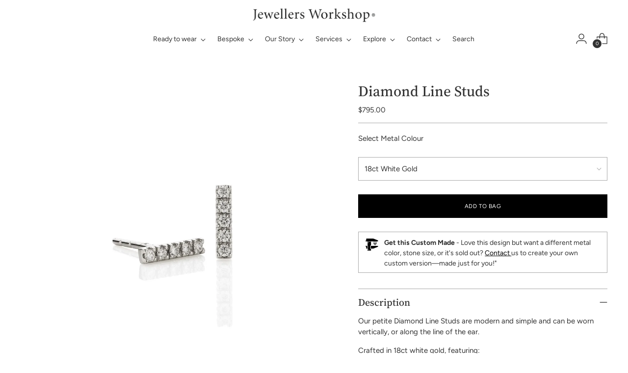

--- FILE ---
content_type: text/css
request_url: https://jewellersworkshop.co.nz/cdn/shop/t/20/assets/custom.css?v=36267041290785658631724043506
body_size: 439
content:
@media only screen and (max-width: 900px){.header__icon-touch.header__icon-touch--search{position:relative;display:none}#shopify-section-template--16079265333383__image_hero_ndWm9a{display:none}}@media only screen and (min-width: 900px){.header__icon-touch.header__icon-touch--search{position:relative;display:none}#shopify-section-template--16079265333383__image_with_text_split_hxwPQP{display:none}}.shopify-section.footer__parent{border:1px solid #eee}@media only screen and (min-width: 1220px){#shopify-section-template--15516876013703__video_hero_rfRxc8,#shopify-section-template--15516876013703__rich_text_dVQNhQ{display:none}}@media only screen and (max-width: 1220px){#shopify-section-template--15516876013703__video_hero_CbBDmn,#shopify-section-template--15516876013703__rich_text_BVwF8m{display:none}}.wishlisthero-product-page-button-container,.store-availability{display:none}.ff-heading h6{font-family:stoner,Helvetica,sans-serif}.product__callouts-item-text{margin-bottom:0;font-size:14px;font-weight:300}.gpo-app .gpo-heading h4{margin-bottom:-15px;font-size:14px;font-weight:600}.nav__links{border-bottom:1px solid rgba(0,0,0,0)}.meganav__nav h4{color:var(--color-text);margin-bottom:.4em;font-size:14px;font-weight:500}.meganav__nav{font-size:13px;line-height:.5em;border-left:0px}.meganav{font-size:14px;line-height:.5em;border-left:0px;border-right:0px;border-bottom:0px;border-top:0px}.navigation__submenu-list{--width: 250px;width:250px;width:var(--width);padding:16px 20px;padding:var(--spacing-4) var(--spacing-5);border:px solid var(--color-text);background-color:var(--color-background);overflow-y:auto;-ms-overflow-style:none;scrollbar-width:none}html:not(.no-js) .navigation__submenu{position:absolute;color:var(--color-text);margin-top:-1px;text-align:left;text-transform:none;line-height:1.55em;top:100%;font-size:14px;transition:visibility 0s 0s cubic-bezier(.33,0,0,1),opacity .3s 0s cubic-bezier(.33,0,0,1);transition:visibility 0s 0s var(--easing),opacity var(--duration-fast) 0s var(--easing)}html:not(.no-js) .navigation__submenu-list{--width: 250px;width:250px;width:var(--width);padding:16px 20px;padding:var(--spacing-4) var(--spacing-5);border:0px solid var(--color-text);background-color:var(--color-background);overflow-y:auto;-ms-overflow-style:none;scrollbar-width:none}h4.ff-body product-item__product-title{font-size:100px}H1.product__title ff-heading fs-heading-4-base fs-heading-3-base-ns{color:#50534a}@font-face{font-family:stoner;src:url(/cdn/shop/files/stoner.woff?v=1719269216) format("woff"),url(/cdn/shop/files/stoner.woff2?v=1719269216) format("woff2")}.jwrow{width:100%;background-color:#b0e0e6}.jwcol-1{width:29%;background-repeat:no-repeat;background-position:center bottom;background-attachment:scroll;position:50%;background-size:cover;float:left;margin-left:3%}.jwcol-2{width:30%;background-repeat:no-repeat;background-position:center bottom;background-attachment:scroll;position:50%;background-size:cover;float:left;margin-left:3%;margin-right:3%}.jwcol-3{width:29%;background-repeat:no-repeat;background-position:center bottom;background-attachment:scroll;position:50%;background-size:cover;float:left;margin-right:3%}.jwhead{padding-top:650px;padding-bottom:5px;color:#333;text-align:center;font-weigt:200;font-size:30px}body .book-os-list{cursor:hand;cursor:pointer;opacity:1;color:#fff;border-radius:2px;border:0px solid #7a8d9c;line-height:0px;font-weight:300;background-color:#333;display:inline-block;font-size:8px;letter-spacing:2px;padding:17px 20px;margin:0 0 150px}body .book-os-list:hover{cursor:hand;cursor:pointer;opacity:1;color:#fff;border-radius:2px;line-height:0px;font-weight:300;background-color:#555;display:inline-block;margin:0 0 150px}.vertical-center{display:flex;align-items:center;justify-content:center}@media only screen and (max-width:2000px){.jwrow{width:100%;background-color:#fff}.jwcol-1{width:29%;background-image:url(1.jpg);background-repeat:no-repeat;background-position:center top;background-attachment:scroll;background-size:cover;margin-left:3%}.jwcol-2{width:30%;background-repeat:no-repeat;background-position:center bottom;background-attachment:scroll;position:50%;background-size:cover;float:left;margin-left:3%;margin-right:3%}.jwcol-3{width:29%;background-image:url(1.jpg);background-repeat:no-repeat;background-position:center top;background-attachment:scroll;background-size:cover;margin-right:3%}.jwhead{padding-top:450px;padding-bottom:5px;color:#333;text-align:center;font-weigt:200;font-size:28px}body .book-os-list{cursor:hand;cursor:pointer;opacity:1;color:#fff;border-radius:2px;border:0px solid #7a8d9c;line-height:0px;font-weight:300;background-color:#333;display:inline-block;font-size:8px;letter-spacing:2px;padding:17px 19px 16px;margin:0 0 100px}body .book-os-list:hover{cursor:hand;cursor:pointer;opacity:1;color:#fff;border-radius:2px;line-height:0px;font-weight:300;background-color:#555;display:inline-block;margin:0 0 100px}.vertical-center{display:flex;align-items:center;justify-content:center}}@media only screen and (max-width:1080px){.jwrow{width:100%;background-color:#b0e0e6}.jwcol-1{width:100%;background-image:url(1.jpg);background-repeat:no-repeat;background-position:center bottom;background-position:50%;background-size:cover;margin-left:0%}.jwcol-2{width:100%;background-image:url(1.jpg);background-repeat:no-repeat;background-position:center bottom;background-position:50%;background-size:cover;margin-left:0%}.jwcol-3{width:100%;margin-left:0%;background-image:url(1.jpg);background-repeat:no-repeat;background-position:center bottom;background-position:50%;background-size:cover}.jwhead{padding-top:580px;padding-bottom:0;color:#333;text-align:center;font-weigt:200;font-size:35px}body .book-os-list{cursor:hand;cursor:pointer;opacity:1;color:#fff;border-radius:2px;border:0px solid #7a8d9c;line-height:0px;font-weight:300;background-color:#333;display:inline-block;font-size:9px;letter-spacing:2px;padding:17px 20px;margin:0 0 100px}body .book-os-list:hover{cursor:hand;cursor:pointer;opacity:1;color:#fff;border-radius:2px;line-height:0px;font-weight:300;background-color:#555;display:inline-block;margin:0 0 100px}}@media only screen and (max-width:580px){.jwrow{width:100%;background-color:#b0e0e6}.jwcol-1{width:100%;background-image:url(1.jpg);background-repeat:no-repeat;background-position:center bottom;background-size:cover;margin-left:0%}.jwcol-2{width:100%;background-image:url(1.jpg);background-repeat:no-repeat;background-position:center bottom;background-size:cover;margin-left:0%}.jwcol-3{width:100%;background-image:url(1.jpg);background-repeat:no-repeat;background-position:center bottom;background-size:cover;margin-left:0%}.jwhead{padding-top:420px;padding-bottom:0;color:#333;text-align:center;font-weigt:200;font-size:35px}body .book-os-list{cursor:hand;cursor:pointer;opacity:1;color:#fff;border-radius:2px;border:0px solid #7a8d9c;line-height:0px;font-weight:300;background-color:#333;display:inline-block;font-size:9px;letter-spacing:2px;padding:17px 20px;margin:0 0 80px}body .book-os-list:hover{cursor:hand;cursor:pointer;opacity:1;color:#fff;border-radius:2px;line-height:0px;font-weight:300;background-color:#555;display:inline-block;margin:0 0 80px}}.btn--secondary,.product__submit--spb .product__submit__add,.spr-summary-actions-newreview{background-color:#ffffffb3;color:#000;border:1px solid #000;box-shadow:none}.logo{max-height:200px;padding-right:30px;padding-top:0}
/*# sourceMappingURL=/cdn/shop/t/20/assets/custom.css.map?v=36267041290785658631724043506 */


--- FILE ---
content_type: text/plain; charset=utf-8
request_url: https://events.getsitectrl.com/api/v1/events
body_size: 558
content:
{"id":"6705c3dd9bf4c724","user_id":"6705c3dd9bfd0e53","time":1769913415279,"token":"1769913415.51c769fea868c53ae85010eb1d509661.0a5b08cdffbb81ce774ce15c61b4f1cd","geo":{"ip":"18.218.19.139","geopath":"147015:147763:220321:","geoname_id":4509177,"longitude":-83.0061,"latitude":39.9625,"postal_code":"43215","city":"Columbus","region":"Ohio","state_code":"OH","country":"United States","country_code":"US","timezone":"America/New_York"},"ua":{"platform":"Desktop","os":"Mac OS","os_family":"Mac OS X","os_version":"10.15.7","browser":"Other","browser_family":"ClaudeBot","browser_version":"1.0","device":"Spider","device_brand":"Spider","device_model":"Desktop"},"utm":{}}

--- FILE ---
content_type: text/javascript; charset=utf-8
request_url: https://jewellersworkshop.co.nz/products/bar-studs.js
body_size: 627
content:
{"id":5154146254983,"title":"Diamond Line Studs","handle":"bar-studs","description":"\u003cp\u003eOur petite Diamond Line Studs are modern and simple and can be worn vertically, or along the line of the ear.\u003c\/p\u003e\n\u003cp\u003eCrafted in 18ct white gold, featuring:\u003cbr\u003e0.07ct total weight round brilliant diamonds, of D-G colour and VS2-SI1 clarity. \u003cbr\u003eStud front measures 7.70mm x 1.65mm\u003c\/p\u003e\n\u003cp\u003eBespoke options available in white gold, rose gold, and yellow gold, and can be customised to match other jewellery.\u003c\/p\u003e\n\u003cp\u003eComes with our Jewellers Workshop lifetime warranty on craftsmanship.         \u003c\/p\u003e","published_at":"2020-08-14T09:38:10+12:00","created_at":"2020-08-14T09:38:08+12:00","vendor":"Jewellers Workshop","type":"Earrings","tags":["Diamond","Earrings","Rose Gold","Studs","White Gold","Yellow Gold"],"price":79500,"price_min":79500,"price_max":79500,"available":true,"price_varies":false,"compare_at_price":null,"compare_at_price_min":0,"compare_at_price_max":0,"compare_at_price_varies":false,"variants":[{"id":34546327388295,"title":"18ct White Gold","option1":"18ct White Gold","option2":null,"option3":null,"sku":"12-01093","requires_shipping":true,"taxable":true,"featured_image":null,"available":true,"name":"Diamond Line Studs - 18ct White Gold","public_title":"18ct White Gold","options":["18ct White Gold"],"price":79500,"weight":0,"compare_at_price":null,"inventory_management":"shopify","barcode":"21DER069       ","requires_selling_plan":false,"selling_plan_allocations":[]},{"id":34712654807175,"title":"18ct Red Gold","option1":"18ct Red Gold","option2":null,"option3":null,"sku":"12-00901","requires_shipping":true,"taxable":true,"featured_image":null,"available":true,"name":"Diamond Line Studs - 18ct Red Gold","public_title":"18ct Red Gold","options":["18ct Red Gold"],"price":79500,"weight":0,"compare_at_price":null,"inventory_management":"shopify","barcode":"DER069","requires_selling_plan":false,"selling_plan_allocations":[]},{"id":34712658280583,"title":"18ct Yellow Gold","option1":"18ct Yellow Gold","option2":null,"option3":null,"sku":"012-01162","requires_shipping":true,"taxable":true,"featured_image":null,"available":true,"name":"Diamond Line Studs - 18ct Yellow Gold","public_title":"18ct Yellow Gold","options":["18ct Yellow Gold"],"price":79500,"weight":0,"compare_at_price":null,"inventory_management":"shopify","barcode":"DER069","requires_selling_plan":false,"selling_plan_allocations":[]}],"images":["\/\/cdn.shopify.com\/s\/files\/1\/0348\/1511\/5399\/products\/JEWELLERSWORKSHOPJULY2091455.jpg?v=1622496978","\/\/cdn.shopify.com\/s\/files\/1\/0348\/1511\/5399\/products\/JEWELLERSWORKSHOPJULY2091455_r.jpg?v=1622497778","\/\/cdn.shopify.com\/s\/files\/1\/0348\/1511\/5399\/products\/JEWELLERSWORKSHOPJULY2091455_y.jpg?v=1622497630"],"featured_image":"\/\/cdn.shopify.com\/s\/files\/1\/0348\/1511\/5399\/products\/JEWELLERSWORKSHOPJULY2091455.jpg?v=1622496978","options":[{"name":"Material","position":1,"values":["18ct White Gold","18ct Red Gold","18ct Yellow Gold"]}],"url":"\/products\/bar-studs","media":[{"alt":null,"id":9751025778823,"position":1,"preview_image":{"aspect_ratio":1.0,"height":1280,"width":1280,"src":"https:\/\/cdn.shopify.com\/s\/files\/1\/0348\/1511\/5399\/products\/JEWELLERSWORKSHOPJULY2091455.jpg?v=1622496978"},"aspect_ratio":1.0,"height":1280,"media_type":"image","src":"https:\/\/cdn.shopify.com\/s\/files\/1\/0348\/1511\/5399\/products\/JEWELLERSWORKSHOPJULY2091455.jpg?v=1622496978","width":1280},{"alt":null,"id":9760992133255,"position":2,"preview_image":{"aspect_ratio":1.0,"height":1280,"width":1280,"src":"https:\/\/cdn.shopify.com\/s\/files\/1\/0348\/1511\/5399\/products\/JEWELLERSWORKSHOPJULY2091455_r.jpg?v=1622497778"},"aspect_ratio":1.0,"height":1280,"media_type":"image","src":"https:\/\/cdn.shopify.com\/s\/files\/1\/0348\/1511\/5399\/products\/JEWELLERSWORKSHOPJULY2091455_r.jpg?v=1622497778","width":1280},{"alt":null,"id":9760992166023,"position":3,"preview_image":{"aspect_ratio":1.0,"height":1280,"width":1280,"src":"https:\/\/cdn.shopify.com\/s\/files\/1\/0348\/1511\/5399\/products\/JEWELLERSWORKSHOPJULY2091455_y.jpg?v=1622497630"},"aspect_ratio":1.0,"height":1280,"media_type":"image","src":"https:\/\/cdn.shopify.com\/s\/files\/1\/0348\/1511\/5399\/products\/JEWELLERSWORKSHOPJULY2091455_y.jpg?v=1622497630","width":1280}],"requires_selling_plan":false,"selling_plan_groups":[]}